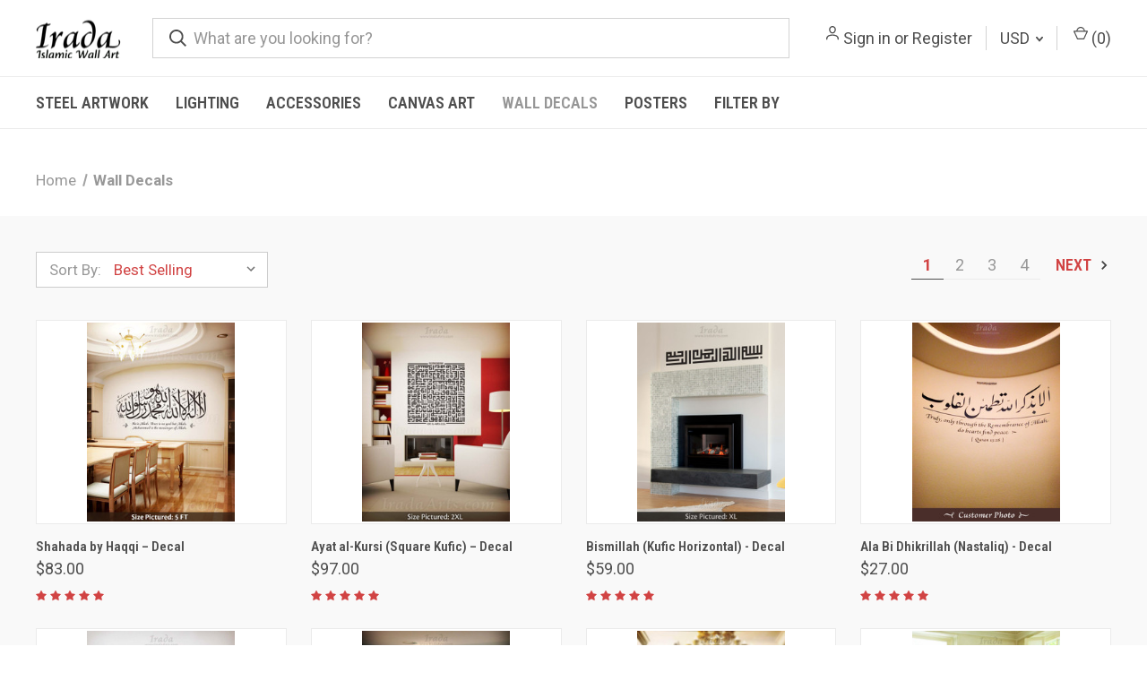

--- FILE ---
content_type: application/javascript
request_url: https://us-assets.i.posthog.com/array/phc_YAeWJ5Tca1oitbVpDaiCxpQ8Ud0TnguqOyqgpnOjinj/config.js
body_size: 689
content:
(function() {
  window._POSTHOG_REMOTE_CONFIG = window._POSTHOG_REMOTE_CONFIG || {};
  window._POSTHOG_REMOTE_CONFIG['phc_YAeWJ5Tca1oitbVpDaiCxpQ8Ud0TnguqOyqgpnOjinj'] = {
    config: {"token": "phc_YAeWJ5Tca1oitbVpDaiCxpQ8Ud0TnguqOyqgpnOjinj", "supportedCompression": ["gzip", "gzip-js"], "hasFeatureFlags": false, "captureDeadClicks": false, "capturePerformance": {"network_timing": true, "web_vitals": false, "web_vitals_allowed_metrics": null}, "autocapture_opt_out": false, "autocaptureExceptions": false, "analytics": {"endpoint": "/i/v0/e/"}, "elementsChainAsString": true, "errorTracking": {"autocaptureExceptions": false, "suppressionRules": []}, "logs": {"captureConsoleLogs": false}, "sessionRecording": {"endpoint": "/s/", "consoleLogRecordingEnabled": true, "recorderVersion": "v2", "sampleRate": null, "minimumDurationMilliseconds": null, "linkedFlag": null, "networkPayloadCapture": null, "masking": null, "urlTriggers": [], "urlBlocklist": [], "eventTriggers": [], "triggerMatchType": null, "scriptConfig": {"script": "posthog-recorder"}}, "heatmaps": false, "conversations": false, "surveys": false, "productTours": false, "defaultIdentifiedOnly": true},
    siteApps: []
  }
})();

--- FILE ---
content_type: application/javascript
request_url: https://ecommplugins-trustboxsettings.trustpilot.com/stores/de474.js?settings=1594216564965
body_size: 173
content:
const trustpilot_trustbox_settings = {"trustboxes":[],"activeTrustbox":0,"pageUrls":{"landing":"https://www.iradaarts.com","category":"https://www.iradaarts.com/shop/Featured/","product":"https://www.iradaarts.com/wall-decals/adab-dhikr/"}};
dispatchEvent(new CustomEvent('trustpilotTrustboxSettingsLoaded'));